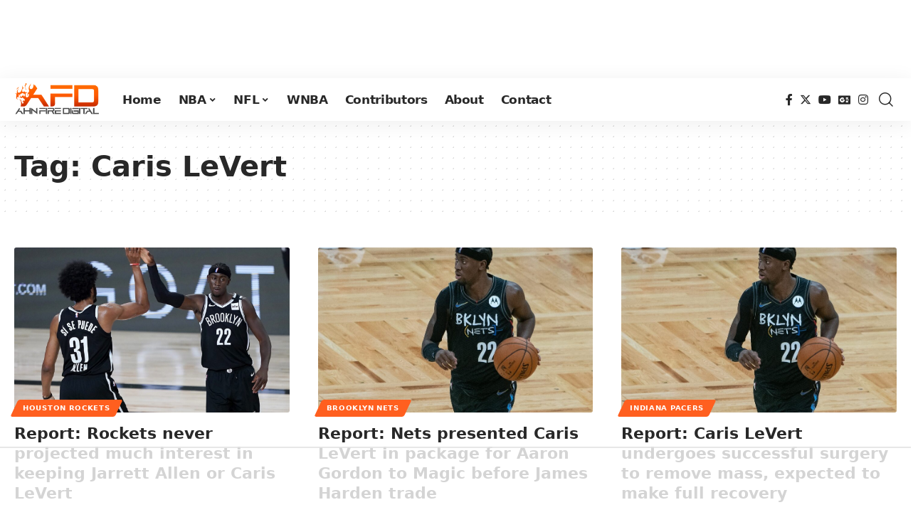

--- FILE ---
content_type: text/html; charset=utf-8
request_url: https://www.google.com/recaptcha/api2/aframe
body_size: 268
content:
<!DOCTYPE HTML><html><head><meta http-equiv="content-type" content="text/html; charset=UTF-8"></head><body><script nonce="oR7qy3xBrQ1jMV8V2kvWmw">/** Anti-fraud and anti-abuse applications only. See google.com/recaptcha */ try{var clients={'sodar':'https://pagead2.googlesyndication.com/pagead/sodar?'};window.addEventListener("message",function(a){try{if(a.source===window.parent){var b=JSON.parse(a.data);var c=clients[b['id']];if(c){var d=document.createElement('img');d.src=c+b['params']+'&rc='+(localStorage.getItem("rc::a")?sessionStorage.getItem("rc::b"):"");window.document.body.appendChild(d);sessionStorage.setItem("rc::e",parseInt(sessionStorage.getItem("rc::e")||0)+1);localStorage.setItem("rc::h",'1762828982742');}}}catch(b){}});window.parent.postMessage("_grecaptcha_ready", "*");}catch(b){}</script></body></html>

--- FILE ---
content_type: text/css
request_url: https://ads.adthrive.com/sites/5f295311c3c8816e39371731/ads.min.css
body_size: 555
content:
.adthrive-player-title {
    margin-top: -25px !important;
}

.adthrive-player-position.adthrive-collapse-mobile.adthrive-collapse-top-center,
.adthrive-collapse-mobile-background{
z-index: 1;
}

/* Top Center White Background */

.adthrive-collapse-mobile-background {
background-color: #fff!important;
}

.adthrive-top-collapse-close > svg > * {
stroke: black !important;
font-family: sans-serif;
}
/* END top center White background */


.adthrive-sidebar.adthrive-stuck {
	margin-top: 20px;
}



#onesignal-bell-container.onesignal-reset.onesignal-bell-container-bottom-left {
    bottom: 45px !important;
}

body.archive .adthrive-content {
   flex: 0 0 100%; 
}


--- FILE ---
content_type: text/plain
request_url: https://rtb.openx.net/openrtbb/prebidjs
body_size: -84
content:
{"id":"9c151bf9-ee9e-46c0-8b4e-1b377f9ddddc","nbr":0}

--- FILE ---
content_type: text/plain
request_url: https://rtb.openx.net/openrtbb/prebidjs
body_size: -224
content:
{"id":"4a01e4e7-152a-42a7-a807-e1fd1cc9d683","nbr":0}

--- FILE ---
content_type: text/plain; charset=utf-8
request_url: https://ads.adthrive.com/http-api/cv2
body_size: 4599
content:
{"om":["00xbjwwl","0i2rwd3u","0sm4lr19","0wb2ujlh","1","1029_klkc28mw","10629575","11142692","11509227","11793299","1185:1609948121","1185:1609948193","1185:1609948194","1185:1609948196","1185:1609948210","11896988","11928170","11lrdlsz","12017333","12024043","12033826","1606221","1609895160","16_619421466","17_23487710","17_24104663","188_11928170","1ba2ptvu","1gxmfh3r","1ntsfifj","1o0bppcd","1odxsaad","1rss816r","1ukslvux","1wm6zgdp","206_466771","206_511680","206_518119","222tsaq1","2249:578445998","2249:648231631","2249:672918103","2249:689366117","2307:0sm4lr19","2307:0w7bnx4s","2307:1ba2ptvu","2307:1d7aiqz3","2307:1rss816r","2307:4g9gw599","2307:5q1j7zcu","2307:66vdxaed","2307:67zbk43m","2307:6s6otmsh","2307:7c9ibdev","2307:92ec7l0k","2307:a3xw4l5j","2307:a7w365s6","2307:b64wmx0j","2307:brb59cr2","2307:cbg18jr6","2307:chq5vibm","2307:coy3a5w5","2307:cpq354gm","2307:e0iislez","2307:fjp0ceax","2307:fv3fyieq","2307:ghzgdc3j","2307:gzwq5f1l","2307:h7aqg53g","2307:hy29a9ip","2307:i43t86yi","2307:k63alw9y","2307:klbkujqz","2307:le1burlb","2307:m3i0vxvt","2307:m5u79jku","2307:mcmi4m98","2307:n5io2znv","2307:nec83k9v","2307:nfezop88","2307:obl06pvd","2307:ozjg3ycj","2307:p14g4yxk","2307:psrn0dap","2307:purncoqw","2307:rh49q98y","2307:rmqoo0ef","2307:ruj3pluz","2307:rx28d3f2","2307:s5x36fab","2307:t6ua7lk2","2307:tiqdg70p","2307:u3nwj1w3","2307:uzuodpm0","2307:xheo0s29","2307:z4bn4559","2319_66419_9638247","2409_25495_176_CR52092954","2409_25495_176_CR52092958","2409_25495_176_CR52092959","242q6tba","25","2711_64_12026755","2760:176_CR52092954","2760:176_CR52092958","28347585","28405208","28405258","28452355","29414696","29414711","29459602","2966:510762","29_671479937","2bih8d5k","2hs3v22h","2hvfk1ru","2iq63ryv","2my66or0","2ogKwA90T-aB-wQDoK2Pcg","2xiatofs","308_123846","308_123873","308_124137","308_124138","31810016","33591483","33604463","33604871","33627470","33637455","34379117","3490:CR52092919","3490:CR52092920","3490:CR52092921","3490:CR52092954","3490:CR52092958","34eys5wu","35777007","3636:5567598","36478149","3658_15106_s5x36fab","3658_151643_kjq0lnk5","3658_151643_pqn44nv6","3658_151643_spv5lpyq","3658_151643_wfqgu54f","3658_245791_xnx5isri","3658_78719_rh49q98y","3658_78719_z4bn4559","3658_87799_rx28d3f2","37822346","3858:10475764","3858:8754588","38984323","3LMBEkP-wis","3_16_687211391","3_16_687690734","3dxdo0q6","3f1lgait","3gj4luo7","3j5hqkjz","3n588bx4","3nhww7ef","3o1tvarr","3s7ckp4e","3uypazzl","40082698","40268250","40683667","409_189408","409_192546","409_192565","409_192663","409_213938","409_216406","409_216414","409_216416","409_216418","409_216496","409_216506","409_225990","409_226322","409_226324","409_226327","409_226352","409_227223","409_227228","409_227230","4114:catalina-73888","42231835","42231876","43966037","44629254","466771","46qy6cyn","47191398","47210038","4771_74438_1610228583","47745534","480948","480949","481703827","48514611","48p5x7hi","49064236","49798558","4g9gw599","4r0l9cgn","4u612wtl","4y1u4d1c","4yfi80se","4zogxq0x","50485085","510762","518119","522874","523_354_860EE62B-2743-4AFC-BD50-79875B2C1BA0","534295","534307","53832733","53845918","53v6aquw","54495293","55101166","5510:92ec7l0k","5510:a3xw4l5j","5510:e0iislez","5510:zkpv0gzb","55116643","55221385","55462600","55683410","55736227","557_409_213930","557_409_213956","557_409_213978","557_409_213980","55804644","558_93_0wb2ujlh","558_93_6s6otmsh","558_93_c0giwiin","558_93_coy3a5w5","558_93_dpjydwun","558_93_ib1o62yz","558_93_ktksvgwk","558_93_s5x36fab","558_93_t6ua7lk2","558_93_z3m5wlxm","558_93_zgfnr75h","558_93_zi7mwbnz","55906603","55906605","55906618","55906619","55906637","55965333","56031832","56031909","56031923","56031926","56165703","56427447","56631578","56756029","56782878","56782901","56790204","56898611","56898639","57149971","57149985","57161236","58853467","5jksujcn","5l03u8j0","5q1j7zcu","603485497","60358035","60832073","608454286","608454291","608454304","60884327","61081983","61083100","61210719","61210728","61216011","61216025","61216063","61216075","61228599","61228600","61228601","61228607","61228615","61228616","61231615","61231626","61268737","61287594","61287761","61288588","614105105","614105109","61421009","61444664","61462921","61560825","61617830","61854512","61905462","61916211","61916223","61916225","61932920","61932925","61941046","61951898","619765138","619765960","62007246","62012561","62012591","62070256","62076461","62076472","62077430","62086730","621536714","62zcujrg","652132637","66vdxaed","671479937","676501863","67zbk43m","680000459","680597458938","680_99480_614105094","680_99480_614105109","680_99480_654906056","683572207","684340670","684503231","685302985","685303074","688061742","688064625","688070999","69ik9fop","6horao0p","6kl9vks1","6s6otmsh","6ve1qc5r","7255_121665_catalina-73780","7255_121665_catalina-73781","7354_138543_85445179","7354_151700_78402043","7354_151700_78402044","7354_151700_78402045","748kbq2v","7736472","7736477","774676858472","776506785999","776506827822","776506836177","776552360527","776553132679","776637986597","776640335651","7829835","7855288","787np0su","78827837","79090916","79090917","79090935","79090958","79090959","79090963","79090984","79100968","79100971","79100972","79100975","79136805","7928695","79528423","79528426","79528428","79528433","79528434","79528438","79528441","79528445","79528446","79528448","79528454","79528460","7960749","7963682","7972225","7981058","7981066","7995497","7c9ibdev","7f5ti4ml","7kzekiwm","7udgxvnl","8003964","8004972","8011272","8016065","80208065","8025830","8027023","8029278","8029616","8029828","8031226","8031267","8035715","8035726","8039825","8039827","8042240","80724110","80724121","80724124","80ibbxki","81128238","830ykjt7","83443156","83443219","83443227","83443287","83443290","83443295","83447996","83447998","83448003","83448004","83554329","83556722","83556739","83556747","83556813","84175184","84296123","84296124","84578222","85445350","85445405","85445416","85445418","85445422","85445433","85445450","8564740","85648066","8ejyu69m","8fyu6f77","8g7csly0","8n2o2k7c","8n6mtkhh","8obnd90r","8ppuzsq2","8vk50y1t","8w4klwi4","900c4wyg","9057/0328842c8f1d017570ede5c97267f40d","90_11726492","90_11793299","92ec7l0k","9563633","95coyr9s","96vviaqt","98mpu5yq","9zl41y5m","Banner_cat3__pkg__bat_0_mat_0_20250508_swoVm","a3xw4l5j","a7w365s6","aesto5ck","ag7dhzrd","aqw1355x","aw9v2tme","az7ppl2y","b64wmx0j","b6h54fk8","b90cwbcd","bbm27xu3","betnaj2h","c0giwiin","c2d7ypnt","c6h10qg3","ca2d9q4i","catalina-73780","catalina-73781","chi7td6y","chq5vibm","coy3a5w5","cr-86yx7nbz48rgv2","cr-8ku72n5v39rgv2","cr-96vv5i6uu9xg","cr-97w2zf8yu8rm","cr-9hxzbqc08jrgv2","cr-lg354l2uvergv2","cy8a0qxh","d83g5nh0","de48lj30","de66hk0y","dooe144x","dpjydwun","dzn3z50z","e0iislez","e1xor4ap","e5dd176r","ee6v10mo","euk4wmgj","f2u8e0cj","f372wwgz","f6onaxdy","fjp0ceax","fknjs6x7","forn5dzh","ft3pgmz9","g1mm3bdi","g27khvgq","g4kw4fir","g9vwfj4l","geii5d1o","geuyb0c7","ggzoj7pg","gi53o93k","gm4bfigg","gqs8tz8w","h37m1w5i","h7aqg53g","h9v9htn3","hk2nsy6j","hoxvg88g","hp37ajhp","hvnfi80x","hy29a9ip","i0y6dn7v","i88r566d","i90isgt0","ib1o62yz","j3anujhk","j7yazkka","jb75l2ds","k1i27i69","kbpl1pnf","kjq0lnk5","kk5768bd","kk7p1j6r","klbkujqz","ksh1r64r","kwbrioxb","kxrc0n4r","kyh5acca","l2s786m6","la6qtkxc","ld57gnso","le1burlb","lem9nvnv","lgv0elmz","lwdw27qj","lxoi65lp","lzpqojf8","m3i0vxvt","m3jb38o7","m5u79jku","m653hf8n","mcmi4m98","mdxviz0d","ms50j0oi","msuhwavi","mtm471mv","mtq384v8","mw9467v4","n29c17e7","n3egwnq7","n4je4eg2","n5io2znv","n98fponh","ne3ythst","nec83k9v","nfezop88","ngmgphsg","nq5k861q","ns92t3ad","nvcpodnq","oj70mowv","oril4wg7","oz31jrd0","ozn9qdsf","p14g4yxk","p8pu5j57","paggellx","pqe5sdu3","pqn44nv6","prq4f8da","psrn0dap","ptux83wa","purncoqw","qlapoj3t","qnfqagkt","qs7tjg76","qwlgx26f","r762jrzq","ra0u0u4h","rb0nsj92","rh49q98y","rir95t5v","rl3626yq","rmccapeb","rmqoo0ef","rmwej97v","ruj3pluz","rx28d3f2","s37ll62x","s4s41bit","s5x36fab","s9yo75kc","sao4town","sbkk6qvv","sf69rs7h","shh8hb8h","spv5lpyq","ssa1k3s2","stncyjzc","svlzf1jt","t2czdg20","t6ua7lk2","t9y1jxrl","tf7s4ffn","tqeh8p1s","ttxr924b","txn0dyl8","u3i8n6ef","u6r9iimr","uj3030ws","ura7h991","uypnl3ey","uzuodpm0","v2pqc8qz","v945wwim","vblfb7h4","vc8qy7c6","vn179owt","vphrl5v8","vvmyiwkg","wb59bqip","wba1m21s","wfqgu54f","whwktaba","woqn2l7k","wq5j4s9t","wsulmk9o","wxyz3or8","x61c6oxa","xffvmi6q","xfs99vfh","xgjdt26g","xheo0s29","xnx5isri","xph9czdu","xpmadodl","xuoyjzhn","y0onrdk4","y42ubkar","yi6qlg3p","yp80np7c","ypwfv7hc","yxkcdv7u","z0p4dlpg","z3m5wlxm","z4bn4559","z65hue5p","z7au0bzj","zfhjjloz","zgfnr75h","zhofofep","zi7mwbnz","zjtnd3oz","zkpv0gzb","zlo2sq3q","zqb7262i","zvfjb0vm"],"pmp":[],"adomains":["1md.org","a4g.com","about.bugmd.com","acelauncher.com","adameve.com","adelion.com","adp3.net","advenuedsp.com","aibidauction.com","aibidsrv.com","akusoli.com","allofmpls.org","arkeero.net","ato.mx","avazutracking.net","avid-ad-server.com","avid-adserver.com","avidadserver.com","aztracking.net","bc-sys.com","bcc-ads.com","bidderrtb.com","bidscube.com","bizzclick.com","bkserving.com","bksn.se","brightmountainads.com","bucksense.io","bugmd.com","ca.iqos.com","capitaloneshopping.com","cdn.dsptr.com","clarifion.com","cotosen.com","cs.money","cwkuki.com","dallasnews.com","dcntr-ads.com","decenterads.com","derila-ergo.com","dhgate.com","dhs.gov","digitaladsystems.com","displate.com","doyour.bid","dspbox.io","envisionx.co","ezmob.com","fmlabsonline.com","g123.jp","g2trk.com","gadmobe.com","getbugmd.com","goodtoknowthis.com","gov.il","guard.io","hero-wars.com","holts.com","howto5.io","ice.gov","imprdom.com","justanswer.com","liverrenew.com","longhornsnuff.com","lovehoney.com","lowerjointpain.com","lymphsystemsupport.com","media-servers.net","medimops.de","miniretornaveis.com","mobuppsrtb.com","motionspots.com","mygrizzly.com","myrocky.ca","national-lottery.co.uk","nbliver360.com","ndc.ajillionmax.com","niutux.com","nordicspirit.co.uk","notify.nuviad.com","notify.oxonux.com","own-imp.vrtzads.com","paperela.com","parasiterelief.com","peta.org","pfm.ninja","pixel.metanetwork.mobi","pixel.valo.ai","plannedparenthood.org","plf1.net","plt7.com","pltfrm.click","printwithwave.co","privacymodeweb.com","rangeusa.com","readywind.com","reklambids.com","ri.psdwc.com","rtb-adeclipse.io","rtb-direct.com","rtb.adx1.com","rtb.kds.media","rtb.reklambid.com","rtb.reklamdsp.com","rtb.rklmstr.com","rtbadtrading.com","rtbsbengine.com","rtbtradein.com","saba.com.mx","securevid.co","servedby.revive-adserver.net","shift.com","smrt-view.com","swissklip.com","taboola.com","tel-aviv.gov.il","temu.com","theoceanac.com","track-bid.com","trackingintegral.com","trading-rtbg.com","trkbid.com","truthfinder.com","unoadsrv.com","usconcealedcarry.com","uuidksinc.net","vabilitytech.com","vashoot.com","vegogarden.com","viewtemplates.com","votervoice.net","vuse.com","waardex.com","wapstart.ru","wdc.go2trk.com","weareplannedparenthood.org","webtradingspot.com","xapads.com","xiaflex.com","yourchamilia.com"]}

--- FILE ---
content_type: text/plain
request_url: https://rtb.openx.net/openrtbb/prebidjs
body_size: -224
content:
{"id":"d1959943-1d08-4b19-9d99-d146a9e03c2b","nbr":0}

--- FILE ---
content_type: text/plain; charset=UTF-8
request_url: https://at.teads.tv/fpc?analytics_tag_id=PUB_17002&tfpvi=&gdpr_consent=&gdpr_status=22&gdpr_reason=220&ccpa_consent=&sv=prebid-v1
body_size: 56
content:
YzRmYjUxYmEtMWViYi00MGYxLTg4MzctMDRmMzhmZDIyNjNiIy01LTM=